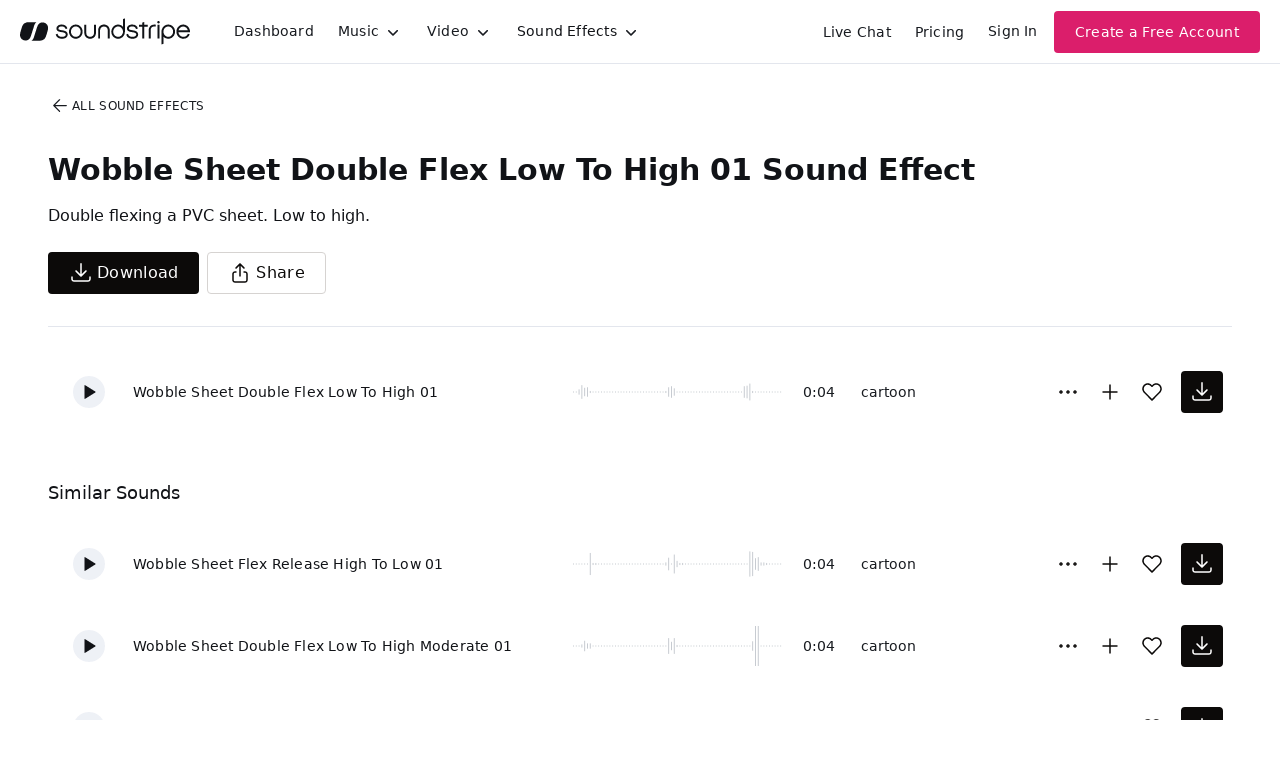

--- FILE ---
content_type: text/html
request_url: https://js.chargebee.com/assets/cbjs-2025.12.23-13.54/v2/master.html?site=soundstripe&env=production
body_size: -2388
content:
<!DOCTYPE html>
<html>
  <head>
    <meta charset="UTF-8">
    <title>Chargebee</title>
  <script nonce="BLdjd7P8GcWTnuqmp6WsetVD" type="text/javascript" src="https://js.chargebee.com/assets/cbjs-2025.12.23-13.54/v2/master-848cee7e8d75ca3d28ad.js"></script><script nonce="BLdjd7P8GcWTnuqmp6WsetVD">window._hp_csp_nonce = "BLdjd7P8GcWTnuqmp6WsetVD"</script>
</head>
  <body>
  </body>
</html>

--- FILE ---
content_type: image/svg+xml
request_url: https://cdn.soundstripe.com/uploads/sound_effect/31499/waveform_base_CARTOON_FX_Wobble_PVC_Sheet_Flex_Release_High_To_Low_01.svg?token=2082759737_9e2cb5430218726772d40acdf10dd55204ab387ba21478ada9a32bc6367d2732
body_size: 3279
content:
<svg xmlns="http://www.w3.org/2000/svg" xmlns:xlink="http://www.w3/org/1999/xlink" viewBox="0 0 225 38" preserveAspectRatio="none" width="100%" height="100%" fill="#C4C8CE"><g id="waveform-8b893948-d0ac-4355-ba36-2e73221aab74"><rect x="0" y="18.5" width="1" height="1"/><rect x="3" y="18.5" width="1" height="1"/><rect x="6" y="18.5" width="1" height="1"/><rect x="9" y="18.5" width="1" height="1"/><rect x="12" y="18.5" width="1" height="1"/><rect x="15" y="18.5" width="1" height="1"/><rect x="18" y="8.5" width="1" height="21"/><rect x="21" y="18.0" width="1" height="2"/><rect x="24" y="18.0" width="1" height="2"/><rect x="27" y="18.5" width="1" height="1"/><rect x="30" y="18.5" width="1" height="1"/><rect x="33" y="18.5" width="1" height="1"/><rect x="36" y="18.5" width="1" height="1"/><rect x="39" y="18.5" width="1" height="1"/><rect x="42" y="18.5" width="1" height="1"/><rect x="45" y="18.5" width="1" height="1"/><rect x="48" y="18.5" width="1" height="1"/><rect x="51" y="18.5" width="1" height="1"/><rect x="54" y="18.5" width="1" height="1"/><rect x="57" y="18.5" width="1" height="1"/><rect x="60" y="18.5" width="1" height="1"/><rect x="63" y="18.5" width="1" height="1"/><rect x="66" y="18.5" width="1" height="1"/><rect x="69" y="18.5" width="1" height="1"/><rect x="72" y="18.5" width="1" height="1"/><rect x="75" y="18.5" width="1" height="1"/><rect x="78" y="18.5" width="1" height="1"/><rect x="81" y="18.5" width="1" height="1"/><rect x="84" y="18.5" width="1" height="1"/><rect x="87" y="18.5" width="1" height="1"/><rect x="90" y="18.5" width="1" height="1"/><rect x="93" y="18.5" width="1" height="1"/><rect x="96" y="18.5" width="1" height="1"/><rect x="99" y="17.5" width="1" height="3"/><rect x="102" y="13.0" width="1" height="12"/><rect x="105" y="18.5" width="1" height="1"/><rect x="108" y="10.0" width="1" height="18"/><rect x="111" y="16.0" width="1" height="6"/><rect x="114" y="18.0" width="1" height="2"/><rect x="117" y="18.0" width="1" height="2"/><rect x="120" y="18.5" width="1" height="1"/><rect x="123" y="18.5" width="1" height="1"/><rect x="126" y="18.5" width="1" height="1"/><rect x="129" y="18.5" width="1" height="1"/><rect x="132" y="18.5" width="1" height="1"/><rect x="135" y="18.5" width="1" height="1"/><rect x="138" y="18.5" width="1" height="1"/><rect x="141" y="18.5" width="1" height="1"/><rect x="144" y="18.5" width="1" height="1"/><rect x="147" y="18.5" width="1" height="1"/><rect x="150" y="18.5" width="1" height="1"/><rect x="153" y="18.5" width="1" height="1"/><rect x="156" y="18.5" width="1" height="1"/><rect x="159" y="18.5" width="1" height="1"/><rect x="162" y="18.5" width="1" height="1"/><rect x="165" y="18.5" width="1" height="1"/><rect x="168" y="18.5" width="1" height="1"/><rect x="171" y="18.5" width="1" height="1"/><rect x="174" y="18.5" width="1" height="1"/><rect x="177" y="18.5" width="1" height="1"/><rect x="180" y="18.5" width="1" height="1"/><rect x="183" y="18.5" width="1" height="1"/><rect x="186" y="18.5" width="1" height="1"/><rect x="189" y="7.0" width="1" height="24"/><rect x="192" y="7.5" width="1" height="23"/><rect x="195" y="13.5" width="1" height="11"/><rect x="198" y="12.5" width="1" height="13"/><rect x="201" y="17.5" width="1" height="3"/><rect x="204" y="17.5" width="1" height="3"/><rect x="207" y="18.0" width="1" height="2"/><rect x="210" y="18.5" width="1" height="1"/><rect x="213" y="18.5" width="1" height="1"/><rect x="216" y="18.5" width="1" height="1"/><rect x="219" y="18.5" width="1" height="1"/><rect x="222" y="18.5" width="1" height="1"/></g></svg>
